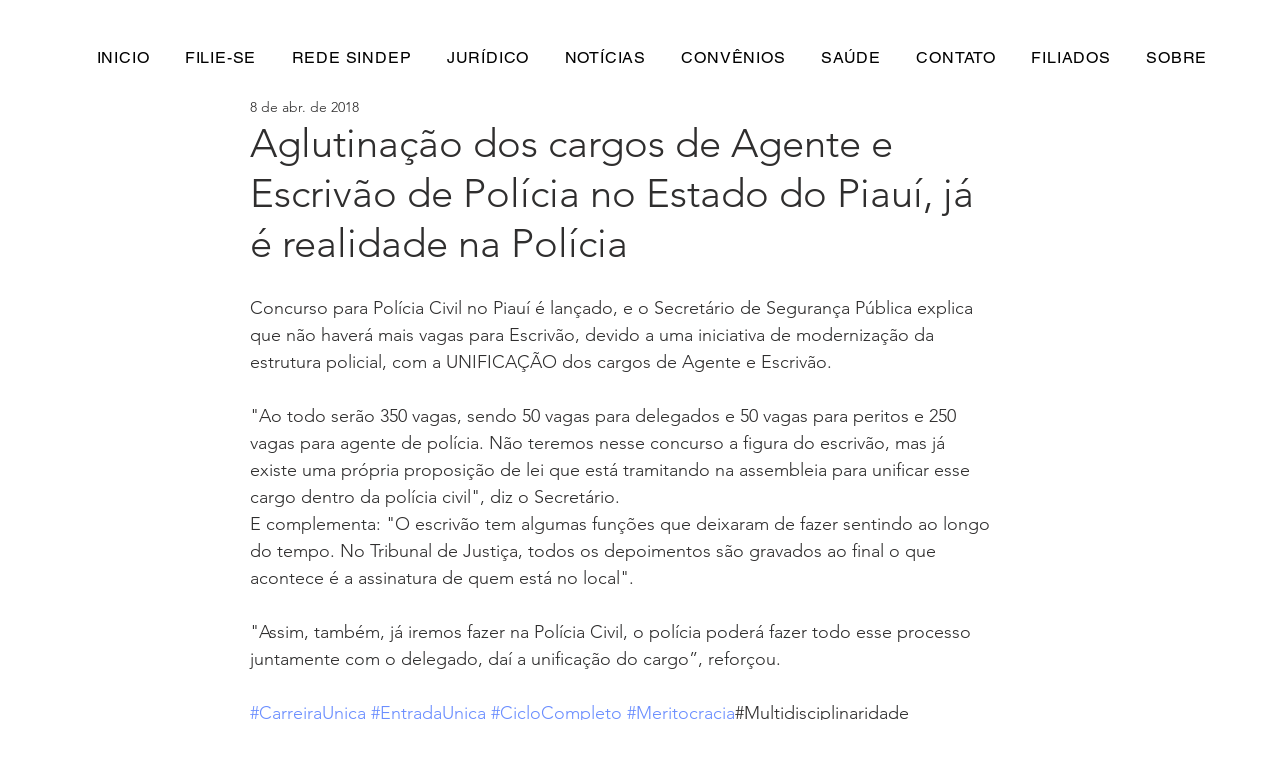

--- FILE ---
content_type: text/css; charset=utf-8
request_url: https://www.sindepmg.org/_serverless/pro-gallery-css-v4-server/layoutCss?ver=2&id=83f3n-not-scoped&items=3574_689_266%7C3577_718_677&container=835_740_485_720&options=gallerySizeType:px%7CenableInfiniteScroll:true%7CtitlePlacement:SHOW_ON_HOVER%7CgridStyle:1%7CimageMargin:10%7CgalleryLayout:2%7CisVertical:false%7CnumberOfImagesPerRow:2%7CgallerySizePx:300%7CcubeRatio:1%7CcubeType:fill%7CgalleryThumbnailsAlignment:bottom%7CthumbnailSpacings:0
body_size: -209
content:
#pro-gallery-83f3n-not-scoped [data-hook="item-container"][data-idx="0"].gallery-item-container{opacity: 1 !important;display: block !important;transition: opacity .2s ease !important;top: 0px !important;left: 0px !important;right: auto !important;height: 365px !important;width: 365px !important;} #pro-gallery-83f3n-not-scoped [data-hook="item-container"][data-idx="0"] .gallery-item-common-info-outer{height: 100% !important;} #pro-gallery-83f3n-not-scoped [data-hook="item-container"][data-idx="0"] .gallery-item-common-info{height: 100% !important;width: 100% !important;} #pro-gallery-83f3n-not-scoped [data-hook="item-container"][data-idx="0"] .gallery-item-wrapper{width: 365px !important;height: 365px !important;margin: 0 !important;} #pro-gallery-83f3n-not-scoped [data-hook="item-container"][data-idx="0"] .gallery-item-content{width: 365px !important;height: 365px !important;margin: 0px 0px !important;opacity: 1 !important;} #pro-gallery-83f3n-not-scoped [data-hook="item-container"][data-idx="0"] .gallery-item-hover{width: 365px !important;height: 365px !important;opacity: 1 !important;} #pro-gallery-83f3n-not-scoped [data-hook="item-container"][data-idx="0"] .item-hover-flex-container{width: 365px !important;height: 365px !important;margin: 0px 0px !important;opacity: 1 !important;} #pro-gallery-83f3n-not-scoped [data-hook="item-container"][data-idx="0"] .gallery-item-wrapper img{width: 100% !important;height: 100% !important;opacity: 1 !important;} #pro-gallery-83f3n-not-scoped [data-hook="item-container"][data-idx="1"].gallery-item-container{opacity: 1 !important;display: block !important;transition: opacity .2s ease !important;top: 0px !important;left: 375px !important;right: auto !important;height: 365px !important;width: 365px !important;} #pro-gallery-83f3n-not-scoped [data-hook="item-container"][data-idx="1"] .gallery-item-common-info-outer{height: 100% !important;} #pro-gallery-83f3n-not-scoped [data-hook="item-container"][data-idx="1"] .gallery-item-common-info{height: 100% !important;width: 100% !important;} #pro-gallery-83f3n-not-scoped [data-hook="item-container"][data-idx="1"] .gallery-item-wrapper{width: 365px !important;height: 365px !important;margin: 0 !important;} #pro-gallery-83f3n-not-scoped [data-hook="item-container"][data-idx="1"] .gallery-item-content{width: 365px !important;height: 365px !important;margin: 0px 0px !important;opacity: 1 !important;} #pro-gallery-83f3n-not-scoped [data-hook="item-container"][data-idx="1"] .gallery-item-hover{width: 365px !important;height: 365px !important;opacity: 1 !important;} #pro-gallery-83f3n-not-scoped [data-hook="item-container"][data-idx="1"] .item-hover-flex-container{width: 365px !important;height: 365px !important;margin: 0px 0px !important;opacity: 1 !important;} #pro-gallery-83f3n-not-scoped [data-hook="item-container"][data-idx="1"] .gallery-item-wrapper img{width: 100% !important;height: 100% !important;opacity: 1 !important;} #pro-gallery-83f3n-not-scoped .pro-gallery-prerender{height:365px !important;}#pro-gallery-83f3n-not-scoped {height:365px !important; width:740px !important;}#pro-gallery-83f3n-not-scoped .pro-gallery-margin-container {height:365px !important;}#pro-gallery-83f3n-not-scoped .pro-gallery {height:365px !important; width:740px !important;}#pro-gallery-83f3n-not-scoped .pro-gallery-parent-container {height:365px !important; width:750px !important;}